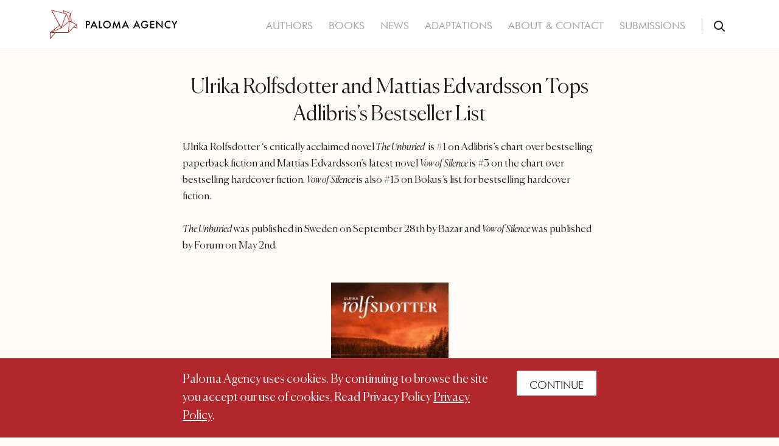

--- FILE ---
content_type: text/html; charset=UTF-8
request_url: https://palomaagency.se/news/ulrika-rolfsdotter-and-mattias-edvardsson-tops-adlibris-bestseller-list/
body_size: 4225
content:

<!doctype html>
<html lang="en-US">

<head>
    <meta charset="UTF-8" />
    <meta name="viewport" content="width=device-width, initial-scale=1" />
    <meta http-equiv="X-UA-Compatible" content="IE=edge">
    <meta name="theme-color" content="#ffffff">
    <meta name='robots' content='index, follow, max-image-preview:large, max-snippet:-1, max-video-preview:-1' />

	<!-- This site is optimized with the Yoast SEO plugin v26.6 - https://yoast.com/wordpress/plugins/seo/ -->
	<title>Ulrika Rolfsdotter and Mattias Edvardsson Tops Adlibris&#039;s Bestseller List - Paloma Agency</title>
	<link rel="canonical" href="https://palomaagency.se/news/ulrika-rolfsdotter-and-mattias-edvardsson-tops-adlibris-bestseller-list/" />
	<meta property="og:locale" content="en_US" />
	<meta property="og:type" content="article" />
	<meta property="og:title" content="Ulrika Rolfsdotter and Mattias Edvardsson Tops Adlibris&#039;s Bestseller List - Paloma Agency" />
	<meta property="og:url" content="https://palomaagency.se/news/ulrika-rolfsdotter-and-mattias-edvardsson-tops-adlibris-bestseller-list/" />
	<meta property="og:site_name" content="Paloma Agency" />
	<meta property="article:modified_time" content="2023-08-09T09:59:25+00:00" />
	<meta property="og:image" content="https://palomaagency.se/wp-content/uploads/2024/01/cropped-favicon-1.png" />
	<meta property="og:image:width" content="512" />
	<meta property="og:image:height" content="512" />
	<meta property="og:image:type" content="image/png" />
	<meta name="twitter:card" content="summary_large_image" />
	<script type="application/ld+json" class="yoast-schema-graph">{"@context":"https://schema.org","@graph":[{"@type":"WebPage","@id":"https://palomaagency.se/news/ulrika-rolfsdotter-and-mattias-edvardsson-tops-adlibris-bestseller-list/","url":"https://palomaagency.se/news/ulrika-rolfsdotter-and-mattias-edvardsson-tops-adlibris-bestseller-list/","name":"Ulrika Rolfsdotter and Mattias Edvardsson Tops Adlibris's Bestseller List - Paloma Agency","isPartOf":{"@id":"https://palomaagency.se/#website"},"datePublished":"2023-08-09T09:55:41+00:00","dateModified":"2023-08-09T09:59:25+00:00","breadcrumb":{"@id":"https://palomaagency.se/news/ulrika-rolfsdotter-and-mattias-edvardsson-tops-adlibris-bestseller-list/#breadcrumb"},"inLanguage":"en-US","potentialAction":[{"@type":"ReadAction","target":["https://palomaagency.se/news/ulrika-rolfsdotter-and-mattias-edvardsson-tops-adlibris-bestseller-list/"]}]},{"@type":"BreadcrumbList","@id":"https://palomaagency.se/news/ulrika-rolfsdotter-and-mattias-edvardsson-tops-adlibris-bestseller-list/#breadcrumb","itemListElement":[{"@type":"ListItem","position":1,"name":"Home","item":"https://palomaagency.se/"},{"@type":"ListItem","position":2,"name":"News","item":"https://palomaagency.se/news/"},{"@type":"ListItem","position":3,"name":"Ulrika Rolfsdotter and Mattias Edvardsson Tops Adlibris&#8217;s Bestseller List"}]},{"@type":"WebSite","@id":"https://palomaagency.se/#website","url":"https://palomaagency.se/","name":"Paloma Agency","description":"","potentialAction":[{"@type":"SearchAction","target":{"@type":"EntryPoint","urlTemplate":"https://palomaagency.se/?s={search_term_string}"},"query-input":{"@type":"PropertyValueSpecification","valueRequired":true,"valueName":"search_term_string"}}],"inLanguage":"en-US"}]}</script>
	<!-- / Yoast SEO plugin. -->


<style id='wp-img-auto-sizes-contain-inline-css' type='text/css'>
img:is([sizes=auto i],[sizes^="auto," i]){contain-intrinsic-size:3000px 1500px}
/*# sourceURL=wp-img-auto-sizes-contain-inline-css */
</style>
<style id='classic-theme-styles-inline-css' type='text/css'>
/*! This file is auto-generated */
.wp-block-button__link{color:#fff;background-color:#32373c;border-radius:9999px;box-shadow:none;text-decoration:none;padding:calc(.667em + 2px) calc(1.333em + 2px);font-size:1.125em}.wp-block-file__button{background:#32373c;color:#fff;text-decoration:none}
/*# sourceURL=/wp-includes/css/classic-themes.min.css */
</style>
<link rel="icon" href="https://palomaagency.se/wp-content/uploads/2024/01/cropped-favicon-32x32.png" sizes="32x32" />
<link rel="icon" href="https://palomaagency.se/wp-content/uploads/2024/01/cropped-favicon-192x192.png" sizes="192x192" />
<link rel="apple-touch-icon" href="https://palomaagency.se/wp-content/uploads/2024/01/cropped-favicon-180x180.png" />
<meta name="msapplication-TileImage" content="https://palomaagency.se/wp-content/uploads/2024/01/cropped-favicon-270x270.png" />
    <link rel="stylesheet" href="/wp-content/themes/ahlander-agency/build/bundle.css?1732529062">
    <script>
        var ajaxURL = 'https://palomaagency.se/wp-admin/admin-ajax.php';
    </script>
<style id='global-styles-inline-css' type='text/css'>
:root{--wp--preset--aspect-ratio--square: 1;--wp--preset--aspect-ratio--4-3: 4/3;--wp--preset--aspect-ratio--3-4: 3/4;--wp--preset--aspect-ratio--3-2: 3/2;--wp--preset--aspect-ratio--2-3: 2/3;--wp--preset--aspect-ratio--16-9: 16/9;--wp--preset--aspect-ratio--9-16: 9/16;--wp--preset--color--black: #000000;--wp--preset--color--cyan-bluish-gray: #abb8c3;--wp--preset--color--white: #ffffff;--wp--preset--color--pale-pink: #f78da7;--wp--preset--color--vivid-red: #cf2e2e;--wp--preset--color--luminous-vivid-orange: #ff6900;--wp--preset--color--luminous-vivid-amber: #fcb900;--wp--preset--color--light-green-cyan: #7bdcb5;--wp--preset--color--vivid-green-cyan: #00d084;--wp--preset--color--pale-cyan-blue: #8ed1fc;--wp--preset--color--vivid-cyan-blue: #0693e3;--wp--preset--color--vivid-purple: #9b51e0;--wp--preset--gradient--vivid-cyan-blue-to-vivid-purple: linear-gradient(135deg,rgb(6,147,227) 0%,rgb(155,81,224) 100%);--wp--preset--gradient--light-green-cyan-to-vivid-green-cyan: linear-gradient(135deg,rgb(122,220,180) 0%,rgb(0,208,130) 100%);--wp--preset--gradient--luminous-vivid-amber-to-luminous-vivid-orange: linear-gradient(135deg,rgb(252,185,0) 0%,rgb(255,105,0) 100%);--wp--preset--gradient--luminous-vivid-orange-to-vivid-red: linear-gradient(135deg,rgb(255,105,0) 0%,rgb(207,46,46) 100%);--wp--preset--gradient--very-light-gray-to-cyan-bluish-gray: linear-gradient(135deg,rgb(238,238,238) 0%,rgb(169,184,195) 100%);--wp--preset--gradient--cool-to-warm-spectrum: linear-gradient(135deg,rgb(74,234,220) 0%,rgb(151,120,209) 20%,rgb(207,42,186) 40%,rgb(238,44,130) 60%,rgb(251,105,98) 80%,rgb(254,248,76) 100%);--wp--preset--gradient--blush-light-purple: linear-gradient(135deg,rgb(255,206,236) 0%,rgb(152,150,240) 100%);--wp--preset--gradient--blush-bordeaux: linear-gradient(135deg,rgb(254,205,165) 0%,rgb(254,45,45) 50%,rgb(107,0,62) 100%);--wp--preset--gradient--luminous-dusk: linear-gradient(135deg,rgb(255,203,112) 0%,rgb(199,81,192) 50%,rgb(65,88,208) 100%);--wp--preset--gradient--pale-ocean: linear-gradient(135deg,rgb(255,245,203) 0%,rgb(182,227,212) 50%,rgb(51,167,181) 100%);--wp--preset--gradient--electric-grass: linear-gradient(135deg,rgb(202,248,128) 0%,rgb(113,206,126) 100%);--wp--preset--gradient--midnight: linear-gradient(135deg,rgb(2,3,129) 0%,rgb(40,116,252) 100%);--wp--preset--font-size--small: 13px;--wp--preset--font-size--medium: 20px;--wp--preset--font-size--large: 36px;--wp--preset--font-size--x-large: 42px;--wp--preset--spacing--20: 0.44rem;--wp--preset--spacing--30: 0.67rem;--wp--preset--spacing--40: 1rem;--wp--preset--spacing--50: 1.5rem;--wp--preset--spacing--60: 2.25rem;--wp--preset--spacing--70: 3.38rem;--wp--preset--spacing--80: 5.06rem;--wp--preset--shadow--natural: 6px 6px 9px rgba(0, 0, 0, 0.2);--wp--preset--shadow--deep: 12px 12px 50px rgba(0, 0, 0, 0.4);--wp--preset--shadow--sharp: 6px 6px 0px rgba(0, 0, 0, 0.2);--wp--preset--shadow--outlined: 6px 6px 0px -3px rgb(255, 255, 255), 6px 6px rgb(0, 0, 0);--wp--preset--shadow--crisp: 6px 6px 0px rgb(0, 0, 0);}:where(.is-layout-flex){gap: 0.5em;}:where(.is-layout-grid){gap: 0.5em;}body .is-layout-flex{display: flex;}.is-layout-flex{flex-wrap: wrap;align-items: center;}.is-layout-flex > :is(*, div){margin: 0;}body .is-layout-grid{display: grid;}.is-layout-grid > :is(*, div){margin: 0;}:where(.wp-block-columns.is-layout-flex){gap: 2em;}:where(.wp-block-columns.is-layout-grid){gap: 2em;}:where(.wp-block-post-template.is-layout-flex){gap: 1.25em;}:where(.wp-block-post-template.is-layout-grid){gap: 1.25em;}.has-black-color{color: var(--wp--preset--color--black) !important;}.has-cyan-bluish-gray-color{color: var(--wp--preset--color--cyan-bluish-gray) !important;}.has-white-color{color: var(--wp--preset--color--white) !important;}.has-pale-pink-color{color: var(--wp--preset--color--pale-pink) !important;}.has-vivid-red-color{color: var(--wp--preset--color--vivid-red) !important;}.has-luminous-vivid-orange-color{color: var(--wp--preset--color--luminous-vivid-orange) !important;}.has-luminous-vivid-amber-color{color: var(--wp--preset--color--luminous-vivid-amber) !important;}.has-light-green-cyan-color{color: var(--wp--preset--color--light-green-cyan) !important;}.has-vivid-green-cyan-color{color: var(--wp--preset--color--vivid-green-cyan) !important;}.has-pale-cyan-blue-color{color: var(--wp--preset--color--pale-cyan-blue) !important;}.has-vivid-cyan-blue-color{color: var(--wp--preset--color--vivid-cyan-blue) !important;}.has-vivid-purple-color{color: var(--wp--preset--color--vivid-purple) !important;}.has-black-background-color{background-color: var(--wp--preset--color--black) !important;}.has-cyan-bluish-gray-background-color{background-color: var(--wp--preset--color--cyan-bluish-gray) !important;}.has-white-background-color{background-color: var(--wp--preset--color--white) !important;}.has-pale-pink-background-color{background-color: var(--wp--preset--color--pale-pink) !important;}.has-vivid-red-background-color{background-color: var(--wp--preset--color--vivid-red) !important;}.has-luminous-vivid-orange-background-color{background-color: var(--wp--preset--color--luminous-vivid-orange) !important;}.has-luminous-vivid-amber-background-color{background-color: var(--wp--preset--color--luminous-vivid-amber) !important;}.has-light-green-cyan-background-color{background-color: var(--wp--preset--color--light-green-cyan) !important;}.has-vivid-green-cyan-background-color{background-color: var(--wp--preset--color--vivid-green-cyan) !important;}.has-pale-cyan-blue-background-color{background-color: var(--wp--preset--color--pale-cyan-blue) !important;}.has-vivid-cyan-blue-background-color{background-color: var(--wp--preset--color--vivid-cyan-blue) !important;}.has-vivid-purple-background-color{background-color: var(--wp--preset--color--vivid-purple) !important;}.has-black-border-color{border-color: var(--wp--preset--color--black) !important;}.has-cyan-bluish-gray-border-color{border-color: var(--wp--preset--color--cyan-bluish-gray) !important;}.has-white-border-color{border-color: var(--wp--preset--color--white) !important;}.has-pale-pink-border-color{border-color: var(--wp--preset--color--pale-pink) !important;}.has-vivid-red-border-color{border-color: var(--wp--preset--color--vivid-red) !important;}.has-luminous-vivid-orange-border-color{border-color: var(--wp--preset--color--luminous-vivid-orange) !important;}.has-luminous-vivid-amber-border-color{border-color: var(--wp--preset--color--luminous-vivid-amber) !important;}.has-light-green-cyan-border-color{border-color: var(--wp--preset--color--light-green-cyan) !important;}.has-vivid-green-cyan-border-color{border-color: var(--wp--preset--color--vivid-green-cyan) !important;}.has-pale-cyan-blue-border-color{border-color: var(--wp--preset--color--pale-cyan-blue) !important;}.has-vivid-cyan-blue-border-color{border-color: var(--wp--preset--color--vivid-cyan-blue) !important;}.has-vivid-purple-border-color{border-color: var(--wp--preset--color--vivid-purple) !important;}.has-vivid-cyan-blue-to-vivid-purple-gradient-background{background: var(--wp--preset--gradient--vivid-cyan-blue-to-vivid-purple) !important;}.has-light-green-cyan-to-vivid-green-cyan-gradient-background{background: var(--wp--preset--gradient--light-green-cyan-to-vivid-green-cyan) !important;}.has-luminous-vivid-amber-to-luminous-vivid-orange-gradient-background{background: var(--wp--preset--gradient--luminous-vivid-amber-to-luminous-vivid-orange) !important;}.has-luminous-vivid-orange-to-vivid-red-gradient-background{background: var(--wp--preset--gradient--luminous-vivid-orange-to-vivid-red) !important;}.has-very-light-gray-to-cyan-bluish-gray-gradient-background{background: var(--wp--preset--gradient--very-light-gray-to-cyan-bluish-gray) !important;}.has-cool-to-warm-spectrum-gradient-background{background: var(--wp--preset--gradient--cool-to-warm-spectrum) !important;}.has-blush-light-purple-gradient-background{background: var(--wp--preset--gradient--blush-light-purple) !important;}.has-blush-bordeaux-gradient-background{background: var(--wp--preset--gradient--blush-bordeaux) !important;}.has-luminous-dusk-gradient-background{background: var(--wp--preset--gradient--luminous-dusk) !important;}.has-pale-ocean-gradient-background{background: var(--wp--preset--gradient--pale-ocean) !important;}.has-electric-grass-gradient-background{background: var(--wp--preset--gradient--electric-grass) !important;}.has-midnight-gradient-background{background: var(--wp--preset--gradient--midnight) !important;}.has-small-font-size{font-size: var(--wp--preset--font-size--small) !important;}.has-medium-font-size{font-size: var(--wp--preset--font-size--medium) !important;}.has-large-font-size{font-size: var(--wp--preset--font-size--large) !important;}.has-x-large-font-size{font-size: var(--wp--preset--font-size--x-large) !important;}
/*# sourceURL=global-styles-inline-css */
</style>
</head>

<body class="wp-singular news-template-default single single-news postid-4513 wp-theme-ahlander-agency ulrika-rolfsdotter-and-mattias-edvardsson-tops-adlibris-bestseller-list" id="js-page-body">
    <div class="page-wrapper">
        <div class="page-inner-wrapper">
            <noscript>You need to enable JavaScript to run this site properly.</noscript>
            <a class="skip-to-content" href="#content">Skip to content</a>
                        <header class="page-header" id="page-header">
                <div class="page-header__container">
                    <div class="page-header__logo">
                                                    <a href="https://palomaagency.se" class="page-header__logo-link">
                                <img src="https://palomaagency.se/wp-content/uploads/2024/01/paloma-logo.svg" alt="Paloma logo" width="45" height="49">
                            </a>
                                            </div>
                    <nav class="primary-nav">
                        <div class="primary-nav__container">
                            <div class="primary-nav__menu-holder"><ul id="menu-primary-menu" class="primary-nav__list"><li id="menu-item-263" class="menu-item menu-item-type-custom menu-item-object-custom menu-item-263"><a href="https://palomaagency.se/authors">Authors</a></li>
<li id="menu-item-264" class="menu-item menu-item-type-custom menu-item-object-custom menu-item-264"><a href="https://palomaagency.se/books">Books</a></li>
<li id="menu-item-2903" class="menu-item menu-item-type-custom menu-item-object-custom menu-item-2903"><a href="https://palomaagency.se/news">News</a></li>
<li id="menu-item-194" class="menu-item menu-item-type-post_type menu-item-object-page menu-item-194"><a href="https://palomaagency.se/adaptations/">Adaptations</a></li>
<li id="menu-item-193" class="menu-item menu-item-type-post_type menu-item-object-page menu-item-193"><a href="https://palomaagency.se/about-contact/">About &#038; Contact</a></li>
<li id="menu-item-195" class="menu-item menu-item-type-post_type menu-item-object-page menu-item-195"><a href="https://palomaagency.se/submissions/">Submissions</a></li>
</ul></div>                            <form class="search-form" id="js-search-from" action="/" method="get">
                                <button class="search-form__button search-form__button--opener search-form__button--is-active" id="js-search-opener" type="button" title="Search Opener">
                                    <svg class="search-form__button-icon" preserveAspectRatio="none" width="18" height="18" viewBox="0 0 18 18">
                                        <use href="https://palomaagency.se/wp-content/themes/ahlander-agency/src/images/icons/icons.svg#search-icon"></use>
                                    </svg>
                                </button>
                                <input class="search-form__input" id="js-search" type="text" name="s" value="" placeholder="Sök…" />
                                <button class="search-form__button search-form__button--search" id="js-search-submit" type="submit" title="Search">
                                    <svg class="search-form__button-icon" preserveAspectRatio="none" width="18" height="18" viewBox="0 0 18 18">
                                        <use href="https://palomaagency.se/wp-content/themes/ahlander-agency/src/images/icons/icons.svg#search-icon"></use>
                                    </svg>
                                </button>
                            </form>
                        </div>
                        <button id="js-navigation-toggler" class="navigation-toggler" aria-label="Toggle navigation">
                            <span class="navigation-toggler__search">
                                <svg class="search-form__button-icon" preserveAspectRatio="none" width="18" height="18" viewBox="0 0 18 18">
                                    <use href="https://palomaagency.se/wp-content/themes/ahlander-agency/src/images/icons/icons.svg#search-icon"></use>
                                </svg>
                            </span>
                            <span class="navigation-toggler__bar-holder">
                                <span class="navigation-toggler__bar"></span>
                                <span class="navigation-toggler__bar"></span>
                                <span class="navigation-toggler__bar"></span>
                            </span>
                        </button>
                    </nav>
                </div>
            </header>

<main>
    <article class="news-article">
    <div class="container">
      <h1 class="post-title">Ulrika Rolfsdotter and Mattias Edvardsson Tops Adlibris&#8217;s Bestseller List</h1>
      <p>Ulrika Rolfsdotter ‘s critically acclaimed novel<em> The Unburied</em>  is #1 on Adlibris’s chart over bestselling paperback fiction and Mattias Edvardsson’s latest novel <em>Vow of Silence</em> is #3 on the chart over bestselling hardcover fiction. <em>Vow of Silence</em> is also #13 on Bokus’s list for bestselling hardcover fiction.</p>
<p><em>The Unburied</em> was published in Sweden on September 28th by Bazar and <em>Vow of Silence</em> was published by Forum on May 2nd.</p>
      <div class="news-article__thumbnail-holder">
                  <img class="news-article__thumbnail" src="https://palomaagency.se/wp-content/uploads/2023/08/Syndabarn-cover-290x454-1-193x300.jpg" alt="Syndabarn-cover-290x454" width="193" height="300" loading="lazy">
              </div>
    </div>
  </article>
  <div class="global-contact-block">
  <div class="global-contact-block__container">
    <div class="global-contact-block__content">
      <p>Paloma Agency is a boutique literary agency that represents Scandinavian writers at home and in the world.</p>
              <a class="button button--primary" href="https://palomaagency.se/about-contact/" target="_self">Contact Us</a>
          </div>
  </div>
</div>
</main>



<footer class="page-footer">
    <div class="page-footer__container">
                    <div class="page-footer__logo">
                <a href="https://palomaagency.se" class="page-header__logo-link">
                    <img src="https://palomaagency.se/wp-content/uploads/2024/01/paloma-logo-primary-white.svg" alt="paloma-logo-primary-white" width="140" height="94" loading="lazy">
                </a>
            </div>
                            <div class="page-footer__address">
                <p>Svartensgatan 4<br />
116 20 Stockholm, Sweden<br />
Telephone: <a href="tel:468275455">+46 (8) 27 54 55</a><br />
Mail: <a href="mailto:info@palomaagency.se">info@palomaagency.se</a></p>
            </div>
                <div class="page-footer__bottom">
                            <span class="page-footer__copyright">
                    &copy; 2026 Copyright, Paloma Agency                </span>
                        <a class="page-footer__designed-by" href="https://pigment.se/" title="Pigment Webbyrå Stockholm">PIGMENT WEBBYRÅ</a>
        </div>
    </div>
</footer>

  <div id="js-site-cookie" class="site-cookie" style="display: none;">
    <div class="container site-cookie__container">
      <div class="site-cookie__text-holder">
        <p>Paloma Agency uses cookies. By continuing to browse the site you accept our use of cookies. Read Privacy Policy <a href="https://palomaagency.se/privacy-policy/">Privacy Policy</a>.</p>
      </div>
      <div class="site-cookie__button-holder">
        <button class="site-cookie__close-btn" id="js-accept-cookies">Continue</button>
      </div>
    </div>
  </div>
<a class="skip-to-navigation" href="#page-wrapper">Skip to navigation</a>
<script type="speculationrules">
{"prefetch":[{"source":"document","where":{"and":[{"href_matches":"/*"},{"not":{"href_matches":["/wp-*.php","/wp-admin/*","/wp-content/uploads/*","/wp-content/*","/wp-content/plugins/*","/wp-content/themes/ahlander-agency/*","/*\\?(.+)"]}},{"not":{"selector_matches":"a[rel~=\"nofollow\"]"}},{"not":{"selector_matches":".no-prefetch, .no-prefetch a"}}]},"eagerness":"conservative"}]}
</script>
<script src="/wp-content/themes/ahlander-agency/build/bundle.js?1732529062" type="text/javascript"></script>
</div>
</div>
</body>

</html>


--- FILE ---
content_type: image/svg+xml
request_url: https://palomaagency.se/wp-content/themes/ahlander-agency/src/images/icons/icons.svg
body_size: 43
content:
<svg version="1.1" xmlns="http://www.w3.org/2000/svg">
    <symbol id="search-icon" width="18px" height="18px" viewBox="0 0 18 18" >
      <title>Search icon</title>
      <g stroke="none" stroke-width="1" fill="none" fill-rule="evenodd">
          <g transform="translate(-1878.000000, -475.000000)" stroke="currentColor" stroke-width="2">
              <g transform="translate(1879.000000, 476.000000)">
                  <circle cx="6.54545455" cy="6.54545455" r="6.54545455"></circle>
                  <line x1="16" y1="16" x2="11.2269091" y2="11.2269091" stroke-linecap="round"></line>
              </g>
          </g>
      </g>
  </symbol>
  <symbol id="arrow-right" width="24px" height="11px" viewBox="0 0 24 11" version="1.1">
    <title>Arrow right</title>
    <g stroke="none" stroke-width="1" fill="none" fill-rule="evenodd">
        <g transform="translate(-872.000000, -4289.000000)" fill-rule="nonzero" stroke="currentColor" stroke-width="1.5">
            <g transform="translate(730.000000, 4284.000000)">
                <g  transform="translate(143.000000, 5.000000)">
                    <line x1="0.5" y1="5.5" x2="20.5" y2="5.5" stroke-linecap="square"></line>
                    <polyline points="16.0546074 0.847525559 21.0364132 5.60174755 16.0546074 10"></polyline>
                </g>
            </g>
        </g>
    </g>
  </symbol>
  <symbol id="arrow-down" width="18px" height="12px" viewBox="0 0 18 12">
    <title>Arrow Down</title>
    <g stroke="none" stroke-width="1" fill="none" fill-rule="evenodd">
        <g transform="translate(-565.000000, -565.000000)" fill-rule="nonzero" stroke="currentColor" stroke-width="2.4">
            <g transform="translate(574.000000, 570.500000) rotate(-270.000000) translate(-574.000000, -570.500000) translate(570.000000, 563.000000)">
                <polyline points="-4.28071518e-12 0 8 7.5 -4.28071518e-12 15"></polyline>
            </g>
        </g>
    </g>
  </symbol>
  <symbol id="triangle" width="15px" height="16px" viewBox="0 0 15 16" >
    <title>Triangle</title>
    <g stroke="none" stroke-width="1" fill="none" fill-rule="evenodd">
        <g transform="translate(-882.000000, -3766.000000)" fill="currentColor" fill-rule="nonzero">
            <g transform="translate(832.000000, 3750.000000)">
                <polygon points="50 16 50 32 65 24"></polygon>
            </g>
        </g>
    </g>
</symbol>
</svg>
